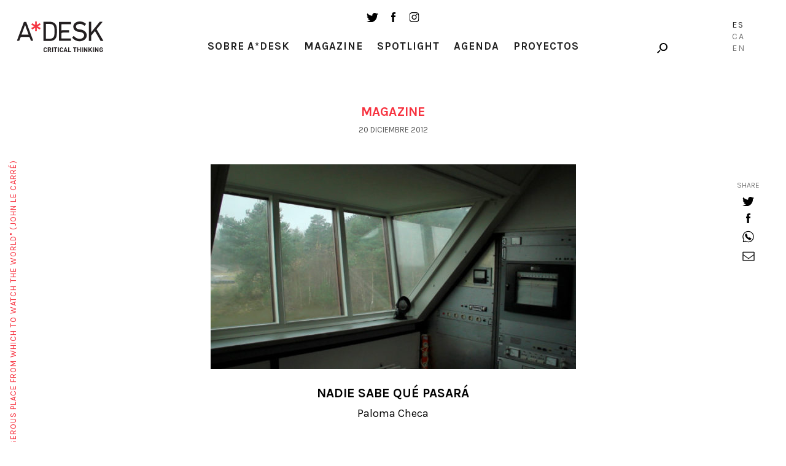

--- FILE ---
content_type: text/html; charset=UTF-8
request_url: https://a-desk.org/magazine/nadie-sabe-que-pasara/
body_size: 14780
content:
<!--
  _     _     ___  ____   ___   
 | |   | |   / _ \/ ___| ( _ )  
 | |   | |  | | | \___ \ / _ \/\
 | |___| |__| |_| |___) | (_>  <
 |_____|_____\___/|____/ \___/\/
                                                                     
Code by LLOS& http://llos.co

-->
<!DOCTYPE html>
<html lang="es-ES">
<head>
  
  <meta charset="UTF-8">
  <meta name="viewport" content="width=device-width, initial-scale=1, user-scalable=no">

  
  <meta name='robots' content='index, follow, max-image-preview:large, max-snippet:-1, max-video-preview:-1' />
<link rel="alternate" hreflang="es" href="https://a-desk.org/magazine/nadie-sabe-que-pasara/" />
<link rel="alternate" hreflang="ca" href="https://a-desk.org/ca/magazine/ningu-sap-que-passara/" />
<link rel="alternate" hreflang="en" href="https://a-desk.org/en/magazine/nobody-knows-what-s-going-to/" />
<link rel="alternate" hreflang="x-default" href="https://a-desk.org/magazine/nadie-sabe-que-pasara/" />

	<!-- This site is optimized with the Yoast SEO plugin v22.6 - https://yoast.com/wordpress/plugins/seo/ -->
	<title>Nadie sabe qué pasará &#8211; A*Desk</title>
	<link rel="canonical" href="https://a-desk.org/magazine/nadie-sabe-que-pasara/" />
	<meta property="og:locale" content="es_ES" />
	<meta property="og:type" content="article" />
	<meta property="og:title" content="Nadie sabe qué pasará &#8211; A*Desk" />
	<meta property="og:description" content="El centro cultural Montehermoso de Vitoria presenta Nouvelle Science Vague Fiction, un proyecto de Regina de Miguel, que se puede visitar todavía hasta el 1 de enero. Nouvelle Science Vague..." />
	<meta property="og:url" content="https://a-desk.org/magazine/nadie-sabe-que-pasara/" />
	<meta property="og:site_name" content="A*Desk" />
	<meta property="article:published_time" content="2012-12-20T01:00:00+00:00" />
	<meta property="og:image" content="https://a-desk.org/wp-content/uploads/2012/12/regina.jpg" />
	<meta property="og:image:width" content="670" />
	<meta property="og:image:height" content="376" />
	<meta property="og:image:type" content="image/jpeg" />
	<meta name="author" content="Paloma Checa" />
	<meta name="twitter:card" content="summary_large_image" />
	<meta name="twitter:label1" content="Escrito por" />
	<meta name="twitter:data1" content="Paloma Checa" />
	<meta name="twitter:label2" content="Tiempo de lectura" />
	<meta name="twitter:data2" content="3 minutos" />
	<meta name="twitter:label3" content="Written by" />
	<meta name="twitter:data3" content="Paloma Checa" />
	<script type="application/ld+json" class="yoast-schema-graph">{"@context":"https://schema.org","@graph":[{"@type":"WebPage","@id":"https://a-desk.org/magazine/nadie-sabe-que-pasara/","url":"https://a-desk.org/magazine/nadie-sabe-que-pasara/","name":"Nadie sabe qué pasará &#8211; A*Desk","isPartOf":{"@id":"https://a-desk.org/#website"},"primaryImageOfPage":{"@id":"https://a-desk.org/magazine/nadie-sabe-que-pasara/#primaryimage"},"image":{"@id":"https://a-desk.org/magazine/nadie-sabe-que-pasara/#primaryimage"},"thumbnailUrl":"https://a-desk.org/wp-content/uploads/2012/12/regina.jpg","datePublished":"2012-12-20T01:00:00+00:00","dateModified":"2012-12-20T01:00:00+00:00","author":{"@id":"https://a-desk.org/#/schema/person/495c4cb29a162846e5ae6a602e5bd82f"},"breadcrumb":{"@id":"https://a-desk.org/magazine/nadie-sabe-que-pasara/#breadcrumb"},"inLanguage":"es","potentialAction":[{"@type":"ReadAction","target":["https://a-desk.org/magazine/nadie-sabe-que-pasara/"]}]},{"@type":"ImageObject","inLanguage":"es","@id":"https://a-desk.org/magazine/nadie-sabe-que-pasara/#primaryimage","url":"https://a-desk.org/wp-content/uploads/2012/12/regina.jpg","contentUrl":"https://a-desk.org/wp-content/uploads/2012/12/regina.jpg","width":670,"height":376,"caption":"regina.jpg"},{"@type":"BreadcrumbList","@id":"https://a-desk.org/magazine/nadie-sabe-que-pasara/#breadcrumb","itemListElement":[{"@type":"ListItem","position":1,"name":"Portada","item":"https://a-desk.org/"},{"@type":"ListItem","position":2,"name":"Magazine","item":"https://a-desk.org/magazine/"},{"@type":"ListItem","position":3,"name":"Nadie sabe qué pasará"}]},{"@type":"WebSite","@id":"https://a-desk.org/#website","url":"https://a-desk.org/","name":"A*Desk","description":"A*Desk Critical Thinking","potentialAction":[{"@type":"SearchAction","target":{"@type":"EntryPoint","urlTemplate":"https://a-desk.org/?s={search_term_string}"},"query-input":"required name=search_term_string"}],"inLanguage":"es"},{"@type":"Person","@id":"https://a-desk.org/#/schema/person/495c4cb29a162846e5ae6a602e5bd82f","name":"Paloma Checa","image":{"@type":"ImageObject","inLanguage":"es","@id":"https://a-desk.org/#/schema/person/image/d88e9cfe6d730083e6e6b892a1db3a7f","url":"https://secure.gravatar.com/avatar/6e42eefe39d86c8f56d6700b1e69ea4b?s=96&d=mm&r=g","contentUrl":"https://secure.gravatar.com/avatar/6e42eefe39d86c8f56d6700b1e69ea4b?s=96&d=mm&r=g","caption":"Paloma Checa"},"url":"https://a-desk.org/autor/paloma/"}]}</script>
	<!-- / Yoast SEO plugin. -->


<link rel='dns-prefetch' href='//fonts.googleapis.com' />
<link rel='stylesheet' id='mci-footnotes-jquery-tooltips-pagelayout-none-css' href='https://a-desk.org/wp-content/plugins/footnotes/css/footnotes-jqttbrpl0.min.css?ver=2.7.3' type='text/css' media='all' />
<link rel='stylesheet' id='wp-block-library-css' href='https://a-desk.org/wp-includes/css/dist/block-library/style.min.css?ver=6.3.7' type='text/css' media='all' />
<style id='co-authors-plus-coauthors-style-inline-css' type='text/css'>
.wp-block-co-authors-plus-coauthors.is-layout-flow [class*=wp-block-co-authors-plus]{display:inline}

</style>
<style id='co-authors-plus-avatar-style-inline-css' type='text/css'>
.wp-block-co-authors-plus-avatar :where(img){height:auto;max-width:100%;vertical-align:bottom}.wp-block-co-authors-plus-coauthors.is-layout-flow .wp-block-co-authors-plus-avatar :where(img){vertical-align:middle}.wp-block-co-authors-plus-avatar:is(.alignleft,.alignright){display:table}.wp-block-co-authors-plus-avatar.aligncenter{display:table;margin-inline:auto}

</style>
<style id='co-authors-plus-image-style-inline-css' type='text/css'>
.wp-block-co-authors-plus-image{margin-bottom:0}.wp-block-co-authors-plus-image :where(img){height:auto;max-width:100%;vertical-align:bottom}.wp-block-co-authors-plus-coauthors.is-layout-flow .wp-block-co-authors-plus-image :where(img){vertical-align:middle}.wp-block-co-authors-plus-image:is(.alignfull,.alignwide) :where(img){width:100%}.wp-block-co-authors-plus-image:is(.alignleft,.alignright){display:table}.wp-block-co-authors-plus-image.aligncenter{display:table;margin-inline:auto}

</style>
<style id='safe-svg-svg-icon-style-inline-css' type='text/css'>
.safe-svg-cover{text-align:center}.safe-svg-cover .safe-svg-inside{display:inline-block;max-width:100%}.safe-svg-cover svg{height:100%;max-height:100%;max-width:100%;width:100%}

</style>
<style id='classic-theme-styles-inline-css' type='text/css'>
/*! This file is auto-generated */
.wp-block-button__link{color:#fff;background-color:#32373c;border-radius:9999px;box-shadow:none;text-decoration:none;padding:calc(.667em + 2px) calc(1.333em + 2px);font-size:1.125em}.wp-block-file__button{background:#32373c;color:#fff;text-decoration:none}
</style>
<style id='global-styles-inline-css' type='text/css'>
body{--wp--preset--color--black: #000000;--wp--preset--color--cyan-bluish-gray: #abb8c3;--wp--preset--color--white: #ffffff;--wp--preset--color--pale-pink: #f78da7;--wp--preset--color--vivid-red: #cf2e2e;--wp--preset--color--luminous-vivid-orange: #ff6900;--wp--preset--color--luminous-vivid-amber: #fcb900;--wp--preset--color--light-green-cyan: #7bdcb5;--wp--preset--color--vivid-green-cyan: #00d084;--wp--preset--color--pale-cyan-blue: #8ed1fc;--wp--preset--color--vivid-cyan-blue: #0693e3;--wp--preset--color--vivid-purple: #9b51e0;--wp--preset--gradient--vivid-cyan-blue-to-vivid-purple: linear-gradient(135deg,rgba(6,147,227,1) 0%,rgb(155,81,224) 100%);--wp--preset--gradient--light-green-cyan-to-vivid-green-cyan: linear-gradient(135deg,rgb(122,220,180) 0%,rgb(0,208,130) 100%);--wp--preset--gradient--luminous-vivid-amber-to-luminous-vivid-orange: linear-gradient(135deg,rgba(252,185,0,1) 0%,rgba(255,105,0,1) 100%);--wp--preset--gradient--luminous-vivid-orange-to-vivid-red: linear-gradient(135deg,rgba(255,105,0,1) 0%,rgb(207,46,46) 100%);--wp--preset--gradient--very-light-gray-to-cyan-bluish-gray: linear-gradient(135deg,rgb(238,238,238) 0%,rgb(169,184,195) 100%);--wp--preset--gradient--cool-to-warm-spectrum: linear-gradient(135deg,rgb(74,234,220) 0%,rgb(151,120,209) 20%,rgb(207,42,186) 40%,rgb(238,44,130) 60%,rgb(251,105,98) 80%,rgb(254,248,76) 100%);--wp--preset--gradient--blush-light-purple: linear-gradient(135deg,rgb(255,206,236) 0%,rgb(152,150,240) 100%);--wp--preset--gradient--blush-bordeaux: linear-gradient(135deg,rgb(254,205,165) 0%,rgb(254,45,45) 50%,rgb(107,0,62) 100%);--wp--preset--gradient--luminous-dusk: linear-gradient(135deg,rgb(255,203,112) 0%,rgb(199,81,192) 50%,rgb(65,88,208) 100%);--wp--preset--gradient--pale-ocean: linear-gradient(135deg,rgb(255,245,203) 0%,rgb(182,227,212) 50%,rgb(51,167,181) 100%);--wp--preset--gradient--electric-grass: linear-gradient(135deg,rgb(202,248,128) 0%,rgb(113,206,126) 100%);--wp--preset--gradient--midnight: linear-gradient(135deg,rgb(2,3,129) 0%,rgb(40,116,252) 100%);--wp--preset--font-size--small: 13px;--wp--preset--font-size--medium: 20px;--wp--preset--font-size--large: 36px;--wp--preset--font-size--x-large: 42px;--wp--preset--spacing--20: 0.44rem;--wp--preset--spacing--30: 0.67rem;--wp--preset--spacing--40: 1rem;--wp--preset--spacing--50: 1.5rem;--wp--preset--spacing--60: 2.25rem;--wp--preset--spacing--70: 3.38rem;--wp--preset--spacing--80: 5.06rem;--wp--preset--shadow--natural: 6px 6px 9px rgba(0, 0, 0, 0.2);--wp--preset--shadow--deep: 12px 12px 50px rgba(0, 0, 0, 0.4);--wp--preset--shadow--sharp: 6px 6px 0px rgba(0, 0, 0, 0.2);--wp--preset--shadow--outlined: 6px 6px 0px -3px rgba(255, 255, 255, 1), 6px 6px rgba(0, 0, 0, 1);--wp--preset--shadow--crisp: 6px 6px 0px rgba(0, 0, 0, 1);}:where(.is-layout-flex){gap: 0.5em;}:where(.is-layout-grid){gap: 0.5em;}body .is-layout-flow > .alignleft{float: left;margin-inline-start: 0;margin-inline-end: 2em;}body .is-layout-flow > .alignright{float: right;margin-inline-start: 2em;margin-inline-end: 0;}body .is-layout-flow > .aligncenter{margin-left: auto !important;margin-right: auto !important;}body .is-layout-constrained > .alignleft{float: left;margin-inline-start: 0;margin-inline-end: 2em;}body .is-layout-constrained > .alignright{float: right;margin-inline-start: 2em;margin-inline-end: 0;}body .is-layout-constrained > .aligncenter{margin-left: auto !important;margin-right: auto !important;}body .is-layout-constrained > :where(:not(.alignleft):not(.alignright):not(.alignfull)){max-width: var(--wp--style--global--content-size);margin-left: auto !important;margin-right: auto !important;}body .is-layout-constrained > .alignwide{max-width: var(--wp--style--global--wide-size);}body .is-layout-flex{display: flex;}body .is-layout-flex{flex-wrap: wrap;align-items: center;}body .is-layout-flex > *{margin: 0;}body .is-layout-grid{display: grid;}body .is-layout-grid > *{margin: 0;}:where(.wp-block-columns.is-layout-flex){gap: 2em;}:where(.wp-block-columns.is-layout-grid){gap: 2em;}:where(.wp-block-post-template.is-layout-flex){gap: 1.25em;}:where(.wp-block-post-template.is-layout-grid){gap: 1.25em;}.has-black-color{color: var(--wp--preset--color--black) !important;}.has-cyan-bluish-gray-color{color: var(--wp--preset--color--cyan-bluish-gray) !important;}.has-white-color{color: var(--wp--preset--color--white) !important;}.has-pale-pink-color{color: var(--wp--preset--color--pale-pink) !important;}.has-vivid-red-color{color: var(--wp--preset--color--vivid-red) !important;}.has-luminous-vivid-orange-color{color: var(--wp--preset--color--luminous-vivid-orange) !important;}.has-luminous-vivid-amber-color{color: var(--wp--preset--color--luminous-vivid-amber) !important;}.has-light-green-cyan-color{color: var(--wp--preset--color--light-green-cyan) !important;}.has-vivid-green-cyan-color{color: var(--wp--preset--color--vivid-green-cyan) !important;}.has-pale-cyan-blue-color{color: var(--wp--preset--color--pale-cyan-blue) !important;}.has-vivid-cyan-blue-color{color: var(--wp--preset--color--vivid-cyan-blue) !important;}.has-vivid-purple-color{color: var(--wp--preset--color--vivid-purple) !important;}.has-black-background-color{background-color: var(--wp--preset--color--black) !important;}.has-cyan-bluish-gray-background-color{background-color: var(--wp--preset--color--cyan-bluish-gray) !important;}.has-white-background-color{background-color: var(--wp--preset--color--white) !important;}.has-pale-pink-background-color{background-color: var(--wp--preset--color--pale-pink) !important;}.has-vivid-red-background-color{background-color: var(--wp--preset--color--vivid-red) !important;}.has-luminous-vivid-orange-background-color{background-color: var(--wp--preset--color--luminous-vivid-orange) !important;}.has-luminous-vivid-amber-background-color{background-color: var(--wp--preset--color--luminous-vivid-amber) !important;}.has-light-green-cyan-background-color{background-color: var(--wp--preset--color--light-green-cyan) !important;}.has-vivid-green-cyan-background-color{background-color: var(--wp--preset--color--vivid-green-cyan) !important;}.has-pale-cyan-blue-background-color{background-color: var(--wp--preset--color--pale-cyan-blue) !important;}.has-vivid-cyan-blue-background-color{background-color: var(--wp--preset--color--vivid-cyan-blue) !important;}.has-vivid-purple-background-color{background-color: var(--wp--preset--color--vivid-purple) !important;}.has-black-border-color{border-color: var(--wp--preset--color--black) !important;}.has-cyan-bluish-gray-border-color{border-color: var(--wp--preset--color--cyan-bluish-gray) !important;}.has-white-border-color{border-color: var(--wp--preset--color--white) !important;}.has-pale-pink-border-color{border-color: var(--wp--preset--color--pale-pink) !important;}.has-vivid-red-border-color{border-color: var(--wp--preset--color--vivid-red) !important;}.has-luminous-vivid-orange-border-color{border-color: var(--wp--preset--color--luminous-vivid-orange) !important;}.has-luminous-vivid-amber-border-color{border-color: var(--wp--preset--color--luminous-vivid-amber) !important;}.has-light-green-cyan-border-color{border-color: var(--wp--preset--color--light-green-cyan) !important;}.has-vivid-green-cyan-border-color{border-color: var(--wp--preset--color--vivid-green-cyan) !important;}.has-pale-cyan-blue-border-color{border-color: var(--wp--preset--color--pale-cyan-blue) !important;}.has-vivid-cyan-blue-border-color{border-color: var(--wp--preset--color--vivid-cyan-blue) !important;}.has-vivid-purple-border-color{border-color: var(--wp--preset--color--vivid-purple) !important;}.has-vivid-cyan-blue-to-vivid-purple-gradient-background{background: var(--wp--preset--gradient--vivid-cyan-blue-to-vivid-purple) !important;}.has-light-green-cyan-to-vivid-green-cyan-gradient-background{background: var(--wp--preset--gradient--light-green-cyan-to-vivid-green-cyan) !important;}.has-luminous-vivid-amber-to-luminous-vivid-orange-gradient-background{background: var(--wp--preset--gradient--luminous-vivid-amber-to-luminous-vivid-orange) !important;}.has-luminous-vivid-orange-to-vivid-red-gradient-background{background: var(--wp--preset--gradient--luminous-vivid-orange-to-vivid-red) !important;}.has-very-light-gray-to-cyan-bluish-gray-gradient-background{background: var(--wp--preset--gradient--very-light-gray-to-cyan-bluish-gray) !important;}.has-cool-to-warm-spectrum-gradient-background{background: var(--wp--preset--gradient--cool-to-warm-spectrum) !important;}.has-blush-light-purple-gradient-background{background: var(--wp--preset--gradient--blush-light-purple) !important;}.has-blush-bordeaux-gradient-background{background: var(--wp--preset--gradient--blush-bordeaux) !important;}.has-luminous-dusk-gradient-background{background: var(--wp--preset--gradient--luminous-dusk) !important;}.has-pale-ocean-gradient-background{background: var(--wp--preset--gradient--pale-ocean) !important;}.has-electric-grass-gradient-background{background: var(--wp--preset--gradient--electric-grass) !important;}.has-midnight-gradient-background{background: var(--wp--preset--gradient--midnight) !important;}.has-small-font-size{font-size: var(--wp--preset--font-size--small) !important;}.has-medium-font-size{font-size: var(--wp--preset--font-size--medium) !important;}.has-large-font-size{font-size: var(--wp--preset--font-size--large) !important;}.has-x-large-font-size{font-size: var(--wp--preset--font-size--x-large) !important;}
.wp-block-navigation a:where(:not(.wp-element-button)){color: inherit;}
:where(.wp-block-post-template.is-layout-flex){gap: 1.25em;}:where(.wp-block-post-template.is-layout-grid){gap: 1.25em;}
:where(.wp-block-columns.is-layout-flex){gap: 2em;}:where(.wp-block-columns.is-layout-grid){gap: 2em;}
.wp-block-pullquote{font-size: 1.5em;line-height: 1.6;}
</style>
<link data-minify="1" rel='stylesheet' id='bootstrap-css-css' href='https://a-desk.org/wp-content/cache/min/1/wp-content/themes/Adesk/css/bootstrap.min.css?ver=1766508581' type='text/css' media='all' />
<link data-minify="1" rel='stylesheet' id='slick-css-css' href='https://a-desk.org/wp-content/cache/min/1/wp-content/themes/Adesk/css/slick.css?ver=1766508581' type='text/css' media='all' />
<link rel='stylesheet' id='wpb-google-fonts-css' href='https://fonts.googleapis.com/css?family=Karla%3A400%2C700%7CLora%3A400%2C400i%2C700%2C700i&#038;ver=6.3.7' type='text/css' media='all' />
<link data-minify="1" rel='stylesheet' id='llos-css' href='https://a-desk.org/wp-content/cache/min/1/wp-content/themes/Adesk/style.css?ver=1766508581' type='text/css' media='all' />
<!--n2css--><!--n2js--><script type='text/javascript' src='https://a-desk.org/wp-includes/js/jquery/jquery.min.js?ver=3.7.0' id='jquery-core-js'></script>
<script type='text/javascript' src='https://a-desk.org/wp-includes/js/jquery/jquery-migrate.min.js?ver=3.4.1' id='jquery-migrate-js'></script>
<script type='text/javascript' src='https://a-desk.org/wp-content/plugins/footnotes/js/jquery.tools.min.js?ver=1.2.7.redacted.2' id='mci-footnotes-jquery-tools-js'></script>
<link rel="https://api.w.org/" href="https://a-desk.org/wp-json/" /><link rel="alternate" type="application/json" href="https://a-desk.org/wp-json/wp/v2/posts/7170" /><link rel="alternate" type="application/json+oembed" href="https://a-desk.org/wp-json/oembed/1.0/embed?url=https%3A%2F%2Fa-desk.org%2Fmagazine%2Fnadie-sabe-que-pasara%2F" />
<link rel="alternate" type="text/xml+oembed" href="https://a-desk.org/wp-json/oembed/1.0/embed?url=https%3A%2F%2Fa-desk.org%2Fmagazine%2Fnadie-sabe-que-pasara%2F&#038;format=xml" />
<meta name="generator" content="WPML ver:4.8.4 stt:8,1,2;" />

<!-- This site is using AdRotate v5.15.4 to display their advertisements - https://ajdg.solutions/ -->
<!-- AdRotate CSS -->
<style type="text/css" media="screen">
	.g { margin:0px; padding:0px; overflow:hidden; line-height:1; zoom:1; }
	.g img { height:auto; }
	.g-col { position:relative; float:left; }
	.g-col:first-child { margin-left: 0; }
	.g-col:last-child { margin-right: 0; }
	.g-1 { min-width:0px; max-width:125px; }
	.b-1 { margin:0px; }
	.g-2 { width:auto; }
	.b-2 { margin:0px; }
	.g-3 { width:auto; }
	.b-3 { margin:0px; }
	.g-4 { width:auto; }
	.b-4 { margin:0px; }
	@media only screen and (max-width: 480px) {
		.g-col, .g-dyn, .g-single { width:100%; margin-left:0; margin-right:0; }
	}
</style>
<!-- /AdRotate CSS -->

<meta name="tec-api-version" content="v1"><meta name="tec-api-origin" content="https://a-desk.org"><link rel="alternate" href="https://a-desk.org/wp-json/tribe/events/v1/" />    <link rel="shortcut icon" href="https://a-desk.org/wp-content/themes/Adesk/img/favicon.ico"/>
    <link rel="apple-touch-icon" href="https://a-desk.org/wp-content/themes/Adesk/img/favicon-retina.png">
    <link rel="icon" href="https://a-desk.org/wp-content/uploads/2023/09/cropped-adesk-32x32.png" sizes="32x32" />
<link rel="icon" href="https://a-desk.org/wp-content/uploads/2023/09/cropped-adesk-192x192.png" sizes="192x192" />
<link rel="apple-touch-icon" href="https://a-desk.org/wp-content/uploads/2023/09/cropped-adesk-180x180.png" />
<meta name="msapplication-TileImage" content="https://a-desk.org/wp-content/uploads/2023/09/cropped-adesk-270x270.png" />
		<style type="text/css" id="wp-custom-css">
			.visually-hidden {
	display: none;
}		</style>
		
<style type="text/css" media="all">
.footnotes_reference_container {margin-top: 24px !important; margin-bottom: 0px !important;}
.footnote_container_prepare > p {border-bottom: 1px solid #aaaaaa !important;}
.footnote_tooltip { font-size: 13px !important; color: #000000 !important; background-color: #ffffff !important; border-width: 1px !important; border-style: solid !important; border-color: #cccc99 !important; -webkit-box-shadow: 2px 2px 11px #666666; -moz-box-shadow: 2px 2px 11px #666666; box-shadow: 2px 2px 11px #666666; max-width: 450px !important;}

.footnote_plugin_tooltip_text { letter-spacing: 1px; }
</style>
<noscript><style id="rocket-lazyload-nojs-css">.rll-youtube-player, [data-lazy-src]{display:none !important;}</style></noscript>
  <!-- Google tag (gtag.js) -->
  <script async src="https://www.googletagmanager.com/gtag/js?id=G-M6JDZKRWZQ"></script>
  <script>
    window.dataLayer = window.dataLayer || [];
    function gtag(){dataLayer.push(arguments);}
    gtag('js', new Date());
    gtag('config', 'G-M6JDZKRWZQ');
  </script>
<meta name="generator" content="WP Rocket 3.20.0.2" data-wpr-features="wpr_lazyload_images wpr_minify_css wpr_desktop" /></head>

<body class="post-template-default single single-post postid-7170 single-format-standard tribe-no-js lang-es">



<!-- /drop-block -->
	<div data-rocket-location-hash="f7d6ea87a9af3d961ac7f478f32b4553" class="apoya-block" id="apoya-form">
			<a href="#" class="close">close</a>
		<div data-rocket-location-hash="2ec8a884ec409727fa78c2b7bdefd976" class="container-fluid">
				<div data-rocket-location-hash="aa1d65e8a7ee673b8ca309cc98b2d00a" class="row clearfix">
						<div class="col-md-3 col-md-push-1 col-sm-3 cat">
						<span class="gif-gato"></span>
						<div class="button">
						<a class="btn-default" target="_blank" href="https://www.paypal.com/cgi-bin/webscr?cmd=_s-xclick&hosted_button_id=GU3G7VFESZ3X4">Apoya A*Desk</a>
						</div>
						</div>
																		<div class="col-md-7 col-md-push-1 col-sm-8 text">
						<p>En A*DESK llevamos desde 2002 ofreciendo contenidos en crítica y arte contemporáneo. A*DESK se ha consolidado gracias a todos los que habéis creído en el proyecto; todos los que nos habéis seguido, leído, discutido, participado y colaborado. En A*DESK colaboran y han colaborado muchas personas, con su esfuerzo y conocimiento, creyendo en el proyecto para hacerlo crecer internacionalmente. También desde A*DESK hemos generado trabajo para casi un centenar de profesionales de la cultura, desde pequeñas colaboraciones en críticas o clases hasta colaboraciones más prolongadas e intensas.</p>
<p>En A*DESK creemos en la necesidad de un acceso libre y universal a la cultura y al conocimiento. Y queremos seguir siendo independientes y abrirnos a más ideas y opiniones. Si crees también en A*DESK seguimos necesitándote para poder seguir adelante. Ahora puedes participar del proyecto y apoyarlo.</p>
						</div>
										</div>
		</div>
	</div>

<div data-rocket-location-hash="1deb14450556b0528c50ac8aeb679e4e" id="wrapper">

<header data-rocket-location-hash="6a591508853cbf81960670de5bffdeb6" id="header">
	<div data-rocket-location-hash="cd12df087b8286594a0ed926615035cb" class="container down">
			<div class="the-logo">
				<div class="the-logo-table-cell">
				<div class="logo"><a href="https://a-desk.org/">A-desk</a></div>
				</div>
			</div>
			<div class="visible-sm">
				<ul class="social-list">
					<li><a target="_blank" href="https://twitter.com/a_desk" class="ico ico-tw"></a></li>
					<li><a target="_blank" href="https://www.facebook.com/a-desk-163826645518/" class="ico ico-fb"></a></li>
					<li><a target="_blank" href="https://www.instagram.com/a_desk_criticalthinking/" class="ico ico-instagram"></a></li>
				</ul>
			</div>
			<div class="news-lang hidden-xs">

				<div class="holder clearfix">

					<!--<a href="#" class="link drop-opener" data-id="newsletter-form">Newsletter</a>-->
					<div class="search-form">
						<a href="#" class="ico-search drop-opener" data-id="search-form"></a>

					</div>
				</div>

											<ul class="lang-list">
															<li class="lang-Es active">
									<a href="https://a-desk.org/magazine/nadie-sabe-que-pasara/">Es</a>
								</li>
																						<li class="lang-Ca">
									<a href="https://a-desk.org/ca/magazine/ningu-sap-que-passara/">Ca</a>
								</li>
															<li class="lang-En">
									<a href="https://a-desk.org/en/magazine/nobody-knows-what-s-going-to/">En</a>
								</li>
														</ul>
					

			</div>
			<div class="the-menu">
				<ul class="social-list hidden-sm hidden-xs">
					<li><a target="_blank" href="https://twitter.com/a_desk" class="ico ico-tw"></a></li>
					<li><a target="_blank" href="https://www.facebook.com/a-desk-163826645518/" class="ico ico-fb"></a></li>
					<li><a target="_blank" href="https://www.instagram.com/a_desk_criticalthinking/" class="ico ico-instagram"></a></li>
				</ul>
				<nav id="main-nav">
				<div class="menu-main-container"><ul id="menu-main" class="menu"><li id="menu-item-2415" class="parent menu-item menu-item-type-custom menu-item-object-custom menu-item-has-children menu-item-2415"><a href="#">Sobre A*Desk</a>
<ul class="sub-menu">
	<li id="menu-item-2417" class="menu-item menu-item-type-post_type menu-item-object-page menu-item-2417"><a href="https://a-desk.org/autores/">Autoras/es</a></li>
	<li id="menu-item-5197" class="menu-item menu-item-type-post_type menu-item-object-page menu-item-5197"><a href="https://a-desk.org/nosotros/">Nosotres</a></li>
	<li id="menu-item-30152" class="menu-item menu-item-type-custom menu-item-object-custom menu-item-30152"><a href="#" class=" drop-opener" data-id="contact-form">Contacto</a></li>
</ul>
</li>
<li id="menu-item-2419" class="menu-item menu-item-type-post_type menu-item-object-page current_page_parent menu-item-2419"><a href="https://a-desk.org/magazine/">Magazine</a></li>
<li id="menu-item-2422" class="menu-item menu-item-type-post_type_archive menu-item-object-spotlight menu-item-2422"><a href="https://a-desk.org/spotlight/">Spotlight</a></li>
<li id="menu-item-58386" class="menu-item menu-item-type-custom menu-item-object-custom menu-item-58386"><a href="https://a-desk.org/agenda/mes/">Agenda</a></li>
<li id="menu-item-2418" class="menu-item menu-item-type-post_type menu-item-object-page menu-item-2418"><a href="https://a-desk.org/proyectos-formacion/">Proyectos</a></li>
</ul></div>

					<div class="visible-xs">
						<!--<div class="text-center">
							<a href="#" class="link drop-opener" data-id="newsletter-form">Newsletter</a>
						</div>-->
						<a href="#" class="btn-search drop-opener" data-id="search-form">Search</a>
						<ul class="social-list">
							<li><a target="_blank" href="https://www.facebook.com/a-desk-163826645518/" class="ico ico-tw"></a></li>
							<li><a target="_blank" href="https://twitter.com/a_desk" class="ico ico-fb"></a></li>
							<li><a target="_blank" href="https://www.instagram.com/a_desk_criticalthinking/" class="ico ico-instagram"></a></li>
						</ul>
						<blockquote class="quote-text">
							<span>"A desk is a dangerous place from which to watch the world" (John Le Carré)</span>
						</blockquote>

						
														<ul class="lang-list">
															<li class="lang-Español active">
									<a href="https://a-desk.org/magazine/nadie-sabe-que-pasara/">Es</a>
								</li>
																						<li class="lang-Català">
									<a href="https://a-desk.org/ca/magazine/ningu-sap-que-passara/">Ca</a>
								</li>
															<li class="lang-English">
									<a href="https://a-desk.org/en/magazine/nobody-knows-what-s-going-to/">En</a>
								</li>
														</ul>
													
					</div>
				</nav>

			</div>
	</div>
</header>


<div data-rocket-location-hash="ae27d860bf926e5b443ccefda9063471" class="content-area">
<h1 class="visually-hidden">Nadie sabe qué pasará</h1>
			<div data-rocket-location-hash="e6eb6fcccd8ab4e0754c54f80a5d14c0" class="container">
				<h3 class="red-title">Magazine</h3>
								
				<span class="date">20 diciembre 2012</span>
				</br>
								<figure class="info-post">
					<div class="img"><img src="data:image/svg+xml,%3Csvg%20xmlns='http://www.w3.org/2000/svg'%20viewBox='0%200%200%200'%3E%3C/svg%3E" class="img-responsive attachment-large size-large wp-post-image" alt="regina.jpg" decoding="async" fetchpriority="high" data-lazy-srcset="https://a-desk.org/wp-content/uploads/2012/12/regina-595x334.jpg 595w, https://a-desk.org/wp-content/uploads/2012/12/regina.jpg 670w" data-lazy-sizes="(max-width: 595px) 100vw, 595px" data-lazy-src="https://a-desk.org/wp-content/uploads/2012/12/regina-595x334.jpg" /><noscript><img src="https://a-desk.org/wp-content/uploads/2012/12/regina-595x334.jpg" class="img-responsive attachment-large size-large wp-post-image" alt="regina.jpg" decoding="async" fetchpriority="high" srcset="https://a-desk.org/wp-content/uploads/2012/12/regina-595x334.jpg 595w, https://a-desk.org/wp-content/uploads/2012/12/regina.jpg 670w" sizes="(max-width: 595px) 100vw, 595px" /></noscript></div>
					<figcaption>
						<h1 style="color:black">Nadie sabe qué pasará</h1>
																		<p class="name"><a href="https://a-desk.org/autor/paloma/" title="Entradas de Paloma Checa" class="author url fn" rel="author">Paloma Checa</a></p>
											</figcaption>
				</figure>
				<div class="text-holder">
					<p>El centro cultural Montehermoso de Vitoria presenta <em>Nouvelle Science Vague Fiction</em>, un proyecto de Regina de Miguel, que se puede visitar todavía hasta el 1 de enero.</p>
<p><em>Nouvelle Science Vague Fiction</em> ha mantenido ocupada a Regina de Miguel durante los últimos tres años. Es un proyecto de investigación en diversos formatos sobre los límites de nuestra habilidad para conocer e identificar lo cognoscible. La obra sugiere el acceso a esta pregunta mediante la participación en una experiencia del tiempo donde conviven las referencias al presente, al pasado y al futuro. En paralelo a su producción, la artista ha hecho público el desarrollo del proyecto en la web <a href="http://nouvellesciencevaguefiction.tumblr.com/#/">nouvellesciencevaguefiction.tumblr.com</a>, donde se puede acceder a algunas de las fuentes que ha consultado. </p>
<p><em>Nouvelle Science Vague Fiction</em> se nutre tanto de fuentes de la cultura popular como del trabajo de científicos y teóricos políticos. Con el atlas de imágenes que genera en el proyecto, Regina da cuerpo a una representación del deseo inicial que motivan los viajes hacia la exploración de regiones difícilmente mapeables. </p>
<p>En la muestra, la instalación de un diaporama, una serie de objetos, fotografías y un vídeo se complementa con la programación de un ciclo de cine de ciencia ficción con clásicos como <em>La Jetée</em> (Chris Marker, 1962), <em>Solyaris</em> (Tarkovsky, 1972), <em>Alphaville</em> (Godard, 1965), <em>Welt am Draht</em> (Fassbinder, 1973), <em>L’année dernière à Marienbad</em> (Alain Resnais, 1961), <em>Fahnrenheit 451</em> (Truffaut, 1966) y <em>Moon</em> (Duncan Jones, 2009); además del taller Future Timeline, con el que propone la generación de narraciones subjetivas vinculadas a la ciencia ficción (26 y 27 de octubre). </p>
<p>El interés de la artista con esta obra es generar en el público un conflicto que nace del reconocimiento de su propia participación, mediante el consenso, en los discursos sobre certezas prometedoras legitimadas por la autoridad de la ciencia y el poder político. “La tendencia de las narraciones utopistas contemporáneas no es la de representar una sociedad perfecta; tratan de representar nuestra dificultad de imaginar una”, me comentaba Regina en una conversación reciente. En un presente de indeterminación general, la reemergencia entre nosotros del imaginario de la ciencia ficción puede que ya no tenga la función de distraernos hacia tiempos mejores si no, por fin, la de educarnos para la vivencia de un presente que queda claro no podemos controlar. </p>
<p>Regina apela a la interpretación de F. Jameson de la idea de futuro como deseo por la seguridad que nos dan las certezas. En tanto que construcciones culturales que crean esperanzas compartidas, los planes de futuro que fueron representados por la cultura popular funcionan hoy como documentos del pacto que una vez realizamos con aquellas narraciones. La artista quiere sustituir la linealidad de las utopías futuristas populares con la escenificación de un presente suspendido. Su apuesta en <em>Nouvelle Science Vague Fiction</em> es la de ver aquellas historias de futuro como interfaces, es decir, como superficies intermitentes de interacción en las que en algún momento participamos; momentos en los que negociamos con nosotros mismos, con lo que pensamos del pasado y lo que imaginamos para el futuro. </p>
<p>La inexactitud que hay en todo futurible es la que Regina de Miguel presenta con este proyecto. Frente a la pactada -y artificial- seguridad que nos proporcionan las historias de utopías por llegar, lo que la artista quiere es que nos detengamos a deambular junto al diaporama de un relato de temporalidad congelada. Mantenernos en él para intuir la sensación del pasado y el futuro de nuestra contingente imagen-estado. </p>
<p>A la configuración de un sistema de representaciones le corresponde, siempre, un negativo. Por ser una ordenación subjetiva de una búsqueda personal, es claramente no científica, aún compartiendo con la ciencia el impulso inicial por conocer. La belleza de <em>Nouvelle Science Vague Fiction</em> es que muestra también la intuición de la existencia de todo lo demás, un todo lo demás oscuro e inaprehensible. </p>
				</div>

				
				
				
				<!-- SHARE -->
				<div class="social-list fixed">
<ul class="the-list">
	<li class="text-info"><a href="#">share</a></li>
	<li>
		<a target="_blank" href="https://twitter.com/intent/tweet?url=https://a-desk.org/magazine/nadie-sabe-que-pasara/&text=Nadie sabe qué pasará&via=a_desk" onclick="javascript:window.open(this.href,'', 'menubar=no,toolbar=no,resizable=yes,scrollbars=yes,height=600,width=600');return false;" class="ico ico-tw"></a>
	</li>
	<li>
		<a target="_blank" href="http://www.facebook.com/share.php?u=https://a-desk.org/magazine/nadie-sabe-que-pasara/" onclick="javascript:window.open(this.href,'', 'menubar=no,toolbar=no,resizable=yes,scrollbars=yes,height=600,width=600');return false;" class="ico ico-fb"></a>
	</li>
	<li>
		<a target="_blank" href="https://api.whatsapp.com/send?text=Nadie sabe qué pasará – https://a-desk.org/magazine/nadie-sabe-que-pasara/" class="ico ico-whatsapp"></a>
		<!--<a target="_blank" href="https://api.whatsapp.com/send?text=Nadie%20sabe%20qu%C3%A9%20pasar%C3%A1%20%E2%80%93%20https%3A%2F%2Fa-desk.org%2Fmagazine%2Fnadie-sabe-que-pasara%2F" class="ico ico-whatsapp"></a>-->
	</li>
	<li>
		<a href="mailto:?subject=Nadie sabe qué pasará (A*DESK)&amp;body=https://a-desk.org/magazine/nadie-sabe-que-pasara/" class="ico ico-mail"></a>
	</li>
</ul>
</div>

			</div>

			<!-- AUTHOR related posts -->
			<!-- AUTHOR card -->
				
<!--Author-->
<div data-rocket-location-hash="b29e0d1cdbefc83a50e21e9cbc668a50" class="info-block ele-bottom firma-autor">
	<div data-rocket-location-hash="ad0d0d9caad992a98cde7a0ed92e0e39" class="container">
				<figure>
			<div class="img"><img src="data:image/svg+xml,%3Csvg%20xmlns='http://www.w3.org/2000/svg'%20viewBox='0%200%200%200'%3E%3C/svg%3E" alt="" data-lazy-src="https://a-desk.org/wp-content/uploads/2017/08/checa.jpg" /><noscript><img src="https://a-desk.org/wp-content/uploads/2017/08/checa.jpg" alt="" /></noscript>
			</div>
			<figcaption>
				<p>Paloma Checa-Gismero es Profesora Adjunta en San Diego State University y Candidata a Doctora en Historia, Crítica y Teoría del Arte en la Universidad de California, San Diego. Historiadora de arte contemporáneo global y latinoamericano, estudia los encuentros entre estéticas locales y estándares globales. Publicaciones académicas recientes incluyen «Realism in the Work of Maria Thereza Alves,» Afterall journal, Fall 2017, y «Global Contemporary Art Tourism: Engaging with Cuban Authenticity Through the Bienal de La Habana,» in Tourism Planning &#038; Development journal, vol. 15, 3, 2017. Desde 2014 Paloma es miembro del colectivo Editorial de la revista académica FIELD.</p>

				<!--link to all-->
				<div class="todas" style="margin-top: 20px">
					<a href="https://a-desk.org/autor/paloma/">+ Ver todas las publicaciones del autor/a</a>
				</div>
			</figcaption>
		</figure>
	</div>

</div>
<!--author-->
	
	</div>
</div><!--publication block-->

			<!-- Pub -->
			
			<div data-rocket-location-hash="d1c9efe6ff76cfdd967d93f628d2d33a" class="spacer ele-bottom"></div>
			<!-- NAV -->
			
						<a class="ico-plus ele-bottom" title="Previous post: SCAN y la ciudad" href="https://a-desk.org/magazine/scan-y-la-ciudad/"></a>
			


		</div>



<div data-rocket-location-hash="ab7d6962c48ab9ab092d12657b687410" id="prefooter">
		<div data-rocket-location-hash="e78f661669626b32a35ef61e94e53af1" class="container">
			<div data-rocket-location-hash="eba0c3de63ef232d13efe2935ab36efc" class="row">

			<div class="col-md-8 col-sm-12 clearfix">
				<p class="mini">Media Partners:</p>
				<ul class="logo-list">

				
						<li>
														<a target="_blank" href="https://ctxt.es/">							<img src="data:image/svg+xml,%3Csvg%20xmlns='http://www.w3.org/2000/svg'%20viewBox='0%200%200%200'%3E%3C/svg%3E" alt="" data-lazy-src="https://a-desk.org/wp-content/uploads/2021/03/LOGOCTXT-1.png" /><noscript><img src="https://a-desk.org/wp-content/uploads/2021/03/LOGOCTXT-1.png" alt="" /></noscript>
							</a>							
						</li>
					
						<li>
														<a target="_blank" href="https://dart-festival.com">							<img src="data:image/svg+xml,%3Csvg%20xmlns='http://www.w3.org/2000/svg'%20viewBox='0%200%200%200'%3E%3C/svg%3E" alt="" data-lazy-src="https://a-desk.org/wp-content/uploads/2021/05/Logo-Dart-Negro.jpg" /><noscript><img src="https://a-desk.org/wp-content/uploads/2021/05/Logo-Dart-Negro.jpg" alt="" /></noscript>
							</a>							
						</li>
					
						<li>
														<a target="_blank" href="https://www.graf.cat">							<img src="data:image/svg+xml,%3Csvg%20xmlns='http://www.w3.org/2000/svg'%20viewBox='0%200%200%200'%3E%3C/svg%3E" alt="" data-lazy-src="https://a-desk.org/wp-content/uploads/2021/05/graf-.png" /><noscript><img src="https://a-desk.org/wp-content/uploads/2021/05/graf-.png" alt="" /></noscript>
							</a>							
						</li>
					
						<li>
														<a target="_blank" href="https://mirafestival.com/">							<img src="data:image/svg+xml,%3Csvg%20xmlns='http://www.w3.org/2000/svg'%20viewBox='0%200%200%200'%3E%3C/svg%3E" alt="" data-lazy-src="https://a-desk.org/wp-content/uploads/2024/12/3.MIRA_LOGO_BLACK-e1734429110190.png" /><noscript><img src="https://a-desk.org/wp-content/uploads/2024/12/3.MIRA_LOGO_BLACK-e1734429110190.png" alt="" /></noscript>
							</a>							
						</li>
					
						<li>
														<a target="_blank" href="https://www.bonart.cat">							<img src="data:image/svg+xml,%3Csvg%20xmlns='http://www.w3.org/2000/svg'%20viewBox='0%200%200%200'%3E%3C/svg%3E" alt="" data-lazy-src="https://a-desk.org/wp-content/uploads/2021/05/logo-bonart-bo.jpg" /><noscript><img src="https://a-desk.org/wp-content/uploads/2021/05/logo-bonart-bo.jpg" alt="" /></noscript>
							</a>							
						</li>
					
						<li>
														<a target="_blank" href="https://artsoftheworkingclass.org/">							<img src="data:image/svg+xml,%3Csvg%20xmlns='http://www.w3.org/2000/svg'%20viewBox='0%200%200%200'%3E%3C/svg%3E" alt="" data-lazy-src="https://a-desk.org/wp-content/uploads/2025/01/AWC-logo-blanco.png" /><noscript><img src="https://a-desk.org/wp-content/uploads/2025/01/AWC-logo-blanco.png" alt="" /></noscript>
							</a>							
						</li>
					
						<li>
														<a target="_blank" href="https://www.adngaleria.com/es/adnblog/">							<img src="data:image/svg+xml,%3Csvg%20xmlns='http://www.w3.org/2000/svg'%20viewBox='0%200%200%200'%3E%3C/svg%3E" alt="" data-lazy-src="https://a-desk.org/wp-content/uploads/2021/03/ADN-Blog_Logo.png" /><noscript><img src="https://a-desk.org/wp-content/uploads/2021/03/ADN-Blog_Logo.png" alt="" /></noscript>
							</a>							
						</li>
					
						<li>
														<a target="_blank" href="https://www.videoart-at-midnight.de/">							<img src="data:image/svg+xml,%3Csvg%20xmlns='http://www.w3.org/2000/svg'%20viewBox='0%200%200%200'%3E%3C/svg%3E" alt="" data-lazy-src="https://a-desk.org/wp-content/uploads/2021/03/VAM-LOGO_square_black_RGB.jpg" /><noscript><img src="https://a-desk.org/wp-content/uploads/2021/03/VAM-LOGO_square_black_RGB.jpg" alt="" /></noscript>
							</a>							
						</li>
					
				</ul>
			</div>

			<div class="col-md-4 col-sm-12 newsletter-form clearfix" id="footer-form">

			<p class="mini">Newsletter:</p>

			<form action="" method="post" id="mc-embedded-subscribe-form" name="popup-subscribe-form" class="validate" autocomplete="off" novalidate="">
				<div class="newsletter">
					<div class="email-input">
						<input type="email" name="EMAIL" id="mce-EMAIL" class="email form-control required subscribe-input" placeholder="email" required>
						<input name="SUBSCRIBE" class="submit button arrow" disabled type="submit" value="Ok!">
					</div>
					<div class="checkboxes">
						<input class="notifications-gdpr-acceptance" type="checkbox" id="gdpr" />
						<label class="notifications-gdpr-acceptance check-text" for="gdpr">
						Acepto la política de privacidad y recibir vuestros mails.						</label>
					</div>
					<div class="bottom_section">
						<div class="response-bottom">
							<div class="message"></div>
						</div>
					</div>
				</div>
			</form>

			</div>
		</div>
	</div>

	</div>

	<!-- Footer -->
	<footer data-rocket-location-hash="05b5f3759e92213d6253ad53dd241913" id="footer" class="ele-bottom">
			<div class="container">
				<div data-rocket-location-hash="2cc841d2806ca2ee6364e99c27dace91" class="row">

				
					<div class="col-md-8 col-sm-12 clearfix">
						<p class="mini">Con el apoyo de:</p>

						<ul class="logo-list">

						
							<li>
																<a target="_blank" href="https://creativecommons.org/">								<img src="data:image/svg+xml,%3Csvg%20xmlns='http://www.w3.org/2000/svg'%20viewBox='0%200%200%200'%3E%3C/svg%3E" alt="" data-lazy-src="https://a-desk.org/wp-content/uploads/2017/06/by-nc-nd.svg" /><noscript><img src="https://a-desk.org/wp-content/uploads/2017/06/by-nc-nd.svg" alt="" /></noscript>
								</a>								
							</li>
						
							<li>
																<a target="_blank" href="http://ajuntament.barcelona.cat/es/">								<img src="data:image/svg+xml,%3Csvg%20xmlns='http://www.w3.org/2000/svg'%20viewBox='0%200%200%200'%3E%3C/svg%3E" alt="" data-lazy-src="https://a-desk.org/wp-content/uploads/2026/01/AJBCN_Sign_Com_Negre_Transparent-1.svg" /><noscript><img src="https://a-desk.org/wp-content/uploads/2026/01/AJBCN_Sign_Com_Negre_Transparent-1.svg" alt="" /></noscript>
								</a>								
							</li>
						
							<li>
																<a target="_blank" href="http://cultura.gencat.cat/ca/inici/">								<img src="data:image/svg+xml,%3Csvg%20xmlns='http://www.w3.org/2000/svg'%20viewBox='0%200%200%200'%3E%3C/svg%3E" alt="" data-lazy-src="https://a-desk.org/wp-content/uploads/2017/06/cultura-generalitat.svg" /><noscript><img src="https://a-desk.org/wp-content/uploads/2017/06/cultura-generalitat.svg" alt="" /></noscript>
								</a>								
							</li>
						
							<li>
																<a target="_blank" href="https://www.llull.cat/">								<img src="data:image/svg+xml,%3Csvg%20xmlns='http://www.w3.org/2000/svg'%20viewBox='0%200%200%200'%3E%3C/svg%3E" alt="" data-lazy-src="https://a-desk.org/wp-content/uploads/2020/12/Logo-IRL.svg" /><noscript><img src="https://a-desk.org/wp-content/uploads/2020/12/Logo-IRL.svg" alt="" /></noscript>
								</a>								
							</li>
						
							<li>
																<a target="_blank" href="https://www.accioncultural.es/">								<img src="data:image/svg+xml,%3Csvg%20xmlns='http://www.w3.org/2000/svg'%20viewBox='0%200%200%200'%3E%3C/svg%3E" alt="" data-lazy-src="https://a-desk.org/wp-content/uploads/2021/07/ACE_V.svg" /><noscript><img src="https://a-desk.org/wp-content/uploads/2021/07/ACE_V.svg" alt="" /></noscript>
								</a>								
							</li>
						
							<li class="issn">ISSN 2564-8330</li>
						</ul>
					</div>

					<div class="col-md-4 col-sm-12 text-right">
						
						<a href="mailto:contact@a-desk.org" class="footer-link visible-xs">contact@a-desk.org</a>
						<ul class="social-list">
							<li><a target="_blank" href="https://www.facebook.com/a-desk-163826645518/" class="ico ico-fb"></a></li>
							<li><a target="_blank" href="https://twitter.com/a_desk" class="ico ico-tw"></a></li>
							<li><a target="_blank" href="https://www.instagram.com/a_desk_criticalthinking/" class="ico ico-instagram"></a></li>
						</ul>
						
						<a href="mailto:contact@a-desk.org" class="footer-link hidden-xs">contact@a-desk.org</a>
						<div class="footer-link credit">
						<span class="credits toggle">credits</span>
						<span class="credits open">design: <a target="_blank" href="http://www.p--h.net/">PH STUDIO</a> | code: <a target="_blank" href="https://llos.co/">LLOS&</a>
						</span>
						</div>
					</div>

				</div>

			</div>
	</footer>

	</div><!-- /wrapper -->

	<div data-rocket-location-hash="cf95959559cad72b5914435ecdd9a546" class="drop-block" id="search-form">
			<div data-rocket-location-hash="3793d2481fdc1e1196de908196e25823" class="container-fluid">
				<a href="#" class="close">close</a>
			</div>
			<div data-rocket-location-hash="06a438988568faff32645bdcb94f4f58" class="holder">
				<div data-rocket-location-hash="7e0ae70c3b5c252d2c9ff1affb703181" class="cell">
					<div class="newsletter-form">
						<h2>Buscar</h2>
						<p class="descr">Para buscar una concordancia exacta, escribe la palabra o la frase que quieras entre comillas.</p>
						<form autocomplete="off" role="search" method="get" action="https://a-desk.org/">
						<input type="text" name="s" id="s" class="form-control search" placeholder="Escribe para buscar" value="" name="s" title="Buscar:" />
						<input type="submit" class="search-submit" value="">
						</form>

					</div>


				</div>
			</div>
	</div>


	<!--
	<div id="search">
		<span class="close"></span>
		<div class="searcher v-middle">
				</div>
	</div>-->


	<!-- popup form -->
	<div data-rocket-location-hash="7be335efb1eae11ffe9d9b9d9a6f9d2f" class="drop-block drop-open" id="popup-form">
		<div data-rocket-location-hash="d65ca85ee4b52ee599237d8f2af07829" class="holder">
			<div data-rocket-location-hash="1277ed2aad057bdc57b05c2b2b737873" class="container-fluid">
				<a href="#" class="close">close</a>
			</div>
			<div data-rocket-location-hash="de967d282ad32612d6a3cf479bc63c5d" class="cell">
				<div class="newsletter-form">
					<h2>Newsletter</h2>
					<p class="descr">A*DESK es sus lectores y colaboradores, es plataforma y es comunidad. <mark>Suscríbete para recibir nuestra newsletter!</mark></p>
					<div class="clearfix">
						<form action="" method="post" id="mc-embedded-subscribe-form_popup" name="popup-subscribe-form" class="validate" autocomplete="off" novalidate="">
							<div class="newsletter">
								<div class="email-input">
									<input type="email" name="EMAIL" id="mce-EMAIL_popup" class="email form-control required subscribe-input" placeholder="email" required>
									<input name="SUBSCRIBE" class="submit button arrow" disabled type="submit" value="Ok!">
								</div>
								<div class="checkboxes">
									<input class="notifications-gdpr-acceptance_popup" type="checkbox" id="gdpr-pop" />
									<label class="notifications-gdpr-acceptance check-text" for="gdpr-pop">
									Acepto la política de privacidad y recibir vuestros mails.									</label>
								</div>
								<!---->
								<div class="bottom_section">
									<div class="response-bottom">
										<div class="message"></div>
									</div>
								</div>
								<!--<div class="message mail-response"><label class="response" for="mce-EMAIL_popup"></label></div>-->
							</div>
						</form>
					</div>
				</div>
			</div>
		</div>
	</div>

	<!-- /drop-block -->
	<div data-rocket-location-hash="4d6e0d94231a5f2101229a231542ee79" class="drop-block" id="contact-form">
		<div data-rocket-location-hash="ec84203cfcbdba76b51280c250156e4e" class="container-fluid">
			<a href="#" class="close">close</a>
		</div>
		<div data-rocket-location-hash="701c006a32e400eb645e67551e304e0d" class="holder">
			<div data-rocket-location-hash="c6436c3b56a7c7adf2601bbba976c493" class="cell">
				<div class="newsletter-form">
					<h2>Contacto</h2>
					<p class="descr">Queremos tus comentarios, tu información, tus opiniones, tu colaboración... </p>
					<div class="clearfix">
						<a href="mailto:contact@a-desk.org">contact@a-desk.org</a>
					</div>
				</div>
			</div>
		</div>
	</div>

	<blockquote class="text-citation">
		<span>"A desk is a dangerous place from which to watch the world" (John Le Carré)</span>
	</blockquote>

			<script>
		( function ( body ) {
			'use strict';
			body.className = body.className.replace( /\btribe-no-js\b/, 'tribe-js' );
		} )( document.body );
		</script>
		<script> /* <![CDATA[ */var tribe_l10n_datatables = {"aria":{"sort_ascending":": activate to sort column ascending","sort_descending":": activate to sort column descending"},"length_menu":"Show _MENU_ entries","empty_table":"No data available in table","info":"Showing _START_ to _END_ of _TOTAL_ entries","info_empty":"Showing 0 to 0 of 0 entries","info_filtered":"(filtered from _MAX_ total entries)","zero_records":"No matching records found","search":"Search:","all_selected_text":"All items on this page were selected. ","select_all_link":"Select all pages","clear_selection":"Clear Selection.","pagination":{"all":"All","next":"Next","previous":"Previous"},"select":{"rows":{"0":"","_":": Selected %d rows","1":": Selected 1 row"}},"datepicker":{"dayNames":["domingo","lunes","martes","mi\u00e9rcoles","jueves","viernes","s\u00e1bado"],"dayNamesShort":["Dom","Lun","Mar","Mi\u00e9","Jue","Vie","S\u00e1b"],"dayNamesMin":["D","L","M","X","J","V","S"],"monthNames":["enero","febrero","marzo","abril","mayo","junio","julio","agosto","septiembre","octubre","noviembre","diciembre"],"monthNamesShort":["enero","febrero","marzo","abril","mayo","junio","julio","agosto","septiembre","octubre","noviembre","diciembre"],"monthNamesMin":["Ene","Feb","Mar","Abr","May","Jun","Jul","Ago","Sep","Oct","Nov","Dic"],"nextText":"Next","prevText":"Prev","currentText":"Today","closeText":"Done","today":"Today","clear":"Clear"}};/* ]]> */ </script><script type='text/javascript' src='https://a-desk.org/wp-includes/js/jquery/ui/core.min.js?ver=1.13.2' id='jquery-ui-core-js'></script>
<script type='text/javascript' src='https://a-desk.org/wp-includes/js/jquery/ui/tooltip.min.js?ver=1.13.2' id='jquery-ui-tooltip-js'></script>
<script type='text/javascript' id='adrotate-clicker-js-extra'>
/* <![CDATA[ */
var click_object = {"ajax_url":"https:\/\/a-desk.org\/wp-admin\/admin-ajax.php"};
/* ]]> */
</script>
<script type='text/javascript' src='https://a-desk.org/wp-content/plugins/adrotate/library/jquery.clicker.js' id='adrotate-clicker-js'></script>
<script type='text/javascript' src='https://a-desk.org/wp-content/themes/Adesk/js/modernizr-2.6.2-respond-1.1.0.min.js' id='modernizr-js'></script>
<!--[if lt IE 9]><script type='text/javascript' src='https://a-desk.org/wp-content/themes/Adesk/js/html5shiv.min.js' id='html5shiv-js'></script>
<![endif]--><script type='text/javascript' src='https://a-desk.org/wp-content/themes/Adesk/js/bootstrap.min.js' id='bootstrap-js-js'></script>
<script type='text/javascript' src='https://a-desk.org/wp-content/themes/Adesk/js/slick.min.js' id='slick-js-js'></script>
<script type='text/javascript' src='https://a-desk.org/wp-content/themes/Adesk/js/blend-mode.js' id='blendmode-js-js'></script>
<script type='text/javascript' src='https://a-desk.org/wp-content/themes/Adesk/js/jquery.infinitescroll.min.js' id='infinite-scroll-js'></script>
<script type='text/javascript' src='https://a-desk.org/wp-content/themes/Adesk/js/jquery.fitvids.js' id='fitvids-js-js'></script>
<script type='text/javascript' src='https://a-desk.org/wp-content/themes/Adesk/js/jquery.matchHeight.js' id='matchHeight-js-js'></script>
<script type='text/javascript' src='https://a-desk.org/wp-content/themes/Adesk/js/js.cookie.js' id='cookie-js-js'></script>
<script type='text/javascript' id='main-js-js-extra'>
/* <![CDATA[ */
var adesk_strings = {"ajax_url":"https:\/\/a-desk.org\/wp-admin\/admin-ajax.php","wrong_email":"Est\u00e1s seguro que el mail es correcto?"};
/* ]]> */
</script>
<script type='text/javascript' src='https://a-desk.org/wp-content/themes/Adesk/js/main.js?ver=1.39' id='main-js-js'></script>
<script>window.lazyLoadOptions=[{elements_selector:"img[data-lazy-src],.rocket-lazyload",data_src:"lazy-src",data_srcset:"lazy-srcset",data_sizes:"lazy-sizes",class_loading:"lazyloading",class_loaded:"lazyloaded",threshold:300,callback_loaded:function(element){if(element.tagName==="IFRAME"&&element.dataset.rocketLazyload=="fitvidscompatible"){if(element.classList.contains("lazyloaded")){if(typeof window.jQuery!="undefined"){if(jQuery.fn.fitVids){jQuery(element).parent().fitVids()}}}}}},{elements_selector:".rocket-lazyload",data_src:"lazy-src",data_srcset:"lazy-srcset",data_sizes:"lazy-sizes",class_loading:"lazyloading",class_loaded:"lazyloaded",threshold:300,}];window.addEventListener('LazyLoad::Initialized',function(e){var lazyLoadInstance=e.detail.instance;if(window.MutationObserver){var observer=new MutationObserver(function(mutations){var image_count=0;var iframe_count=0;var rocketlazy_count=0;mutations.forEach(function(mutation){for(var i=0;i<mutation.addedNodes.length;i++){if(typeof mutation.addedNodes[i].getElementsByTagName!=='function'){continue}
if(typeof mutation.addedNodes[i].getElementsByClassName!=='function'){continue}
images=mutation.addedNodes[i].getElementsByTagName('img');is_image=mutation.addedNodes[i].tagName=="IMG";iframes=mutation.addedNodes[i].getElementsByTagName('iframe');is_iframe=mutation.addedNodes[i].tagName=="IFRAME";rocket_lazy=mutation.addedNodes[i].getElementsByClassName('rocket-lazyload');image_count+=images.length;iframe_count+=iframes.length;rocketlazy_count+=rocket_lazy.length;if(is_image){image_count+=1}
if(is_iframe){iframe_count+=1}}});if(image_count>0||iframe_count>0||rocketlazy_count>0){lazyLoadInstance.update()}});var b=document.getElementsByTagName("body")[0];var config={childList:!0,subtree:!0};observer.observe(b,config)}},!1)</script><script data-no-minify="1" async src="https://a-desk.org/wp-content/plugins/wp-rocket/assets/js/lazyload/17.8.3/lazyload.min.js"></script><script>var rocket_beacon_data = {"ajax_url":"https:\/\/a-desk.org\/wp-admin\/admin-ajax.php","nonce":"342a3f84ce","url":"https:\/\/a-desk.org\/magazine\/nadie-sabe-que-pasara","is_mobile":false,"width_threshold":1600,"height_threshold":700,"delay":500,"debug":null,"status":{"atf":true,"lrc":true,"preconnect_external_domain":true},"elements":"img, video, picture, p, main, div, li, svg, section, header, span","lrc_threshold":1800,"preconnect_external_domain_elements":["link","script","iframe"],"preconnect_external_domain_exclusions":["static.cloudflareinsights.com","rel=\"profile\"","rel=\"preconnect\"","rel=\"dns-prefetch\"","rel=\"icon\""]}</script><script data-name="wpr-wpr-beacon" src='https://a-desk.org/wp-content/plugins/wp-rocket/assets/js/wpr-beacon.min.js' async></script></body>
</html>

<!-- This website is like a Rocket, isn't it? Performance optimized by WP Rocket. Learn more: https://wp-rocket.me - Debug: cached@1770087038 -->

--- FILE ---
content_type: image/svg+xml
request_url: https://a-desk.org/wp-content/themes/Adesk/img/ico-whatsapp.svg
body_size: 1199
content:
<?xml version="1.0" encoding="utf-8"?>
<!-- Generator: Adobe Illustrator 16.0.0, SVG Export Plug-In . SVG Version: 6.00 Build 0)  -->
<!DOCTYPE svg PUBLIC "-//W3C//DTD SVG 1.1//EN" "http://www.w3.org/Graphics/SVG/1.1/DTD/svg11.dtd">
<svg version="1.1" id="Шар_1" xmlns="http://www.w3.org/2000/svg" xmlns:xlink="http://www.w3.org/1999/xlink" x="0px" y="0px"
	 width="100px" height="100px" viewBox="0 0 100 100" enable-background="new 0 0 100 100" xml:space="preserve">
<g>
	<defs>
		<rect id="SVGID_1_" width="100" height="100"/>
	</defs>
	<clipPath id="SVGID_2_">
		<use xlink:href="#SVGID_1_"  overflow="visible"/>
	</clipPath>
	<path clip-path="url(#SVGID_2_)" fill-rule="evenodd" clip-rule="evenodd" d="M34.32,24.012c-0.043,0.008-0.086,0.016-0.125,0.031
		c-4.27,1.313-7.152,3.574-8.719,6.469c-1.566,2.895-1.793,6.344-1.094,9.937c1.403,7.188,6.504,15.138,12.97,21.75
		c6.465,6.613,14.305,11.875,21.531,13.375c3.613,0.75,7.098,0.539,10.094-1.031s5.426-4.484,6.968-8.844
		c0.146-0.434-0.022-0.91-0.405-1.156l-14.313-8.969c-0.032-0.023-0.063-0.043-0.094-0.063l-0.063-0.063h-0.03
		c-0.02-0.012-0.043-0.02-0.063-0.031h-0.032c-0.05-0.035-0.101-0.066-0.155-0.094h-0.031h-0.063h-0.03
		c-0.063-0.016-0.125-0.027-0.188-0.031c-0.063,0.004-0.125,0.016-0.188,0.031c-0.172,0.031-0.336,0.105-0.47,0.219
		c-0.011,0.02-0.022,0.043-0.03,0.063c-0.059,0.055-0.113,0.117-0.156,0.188l-3.688,3.656c-6.4-3.016-11.15-8.297-15.374-15.437
		l3.562-3.563c0.024-0.02,0.043-0.039,0.063-0.062h0.031c0.012-0.02,0.024-0.04,0.031-0.063c0.012-0.008,0.02-0.02,0.032-0.031
		c0.011-0.02,0.019-0.039,0.031-0.063v-0.031c0.012-0.008,0.02-0.02,0.031-0.031c0.012-0.02,0.02-0.039,0.031-0.059
		c0.012-0.012,0.02-0.023,0.032-0.031v-0.063v-0.062l0.031-0.031v-0.063v-0.031v-0.063v-0.031v-0.062v-0.028v-0.062v-0.031
		c-0.012-0.024-0.02-0.043-0.031-0.063v-0.031c-0.012-0.02-0.02-0.043-0.032-0.063v-0.031l-0.062-0.062v-0.032
		c-0.012-0.007-0.02-0.019-0.031-0.031c-0.035-0.066-0.078-0.129-0.125-0.187c-0.012-0.008-0.02-0.02-0.032-0.032l-8.781-14.531
		c-0.176-0.281-0.48-0.457-0.812-0.469c-0.074-0.007-0.145-0.007-0.219,0L34.32,24.012z"/>
	<path clip-path="url(#SVGID_2_)" d="M50,95.999c-8.24,0-16.259-2.181-23.287-6.319l-15.187,5.241
		c-1.442,0.493-3.005,0.142-4.089-0.91c-1.067-1.021-1.478-2.562-1.054-4.005l4.663-15.559C6.432,67.051,4,58.629,4,50
		C4,24.636,24.636,4,50,4c12.282-0.001,23.833,4.785,32.523,13.475S96,37.716,96,49.999C96,75.363,75.364,95.999,50,95.999
		 M27.455,83.075l1.219,0.771c6.358,4.025,13.732,6.152,21.326,6.152c22.056,0,40-17.943,40-40c0-22.056-17.944-40-40-40V10
		c-22.056,0-40,17.944-40,40c0,7.911,2.356,15.63,6.813,22.321l0.782,1.174l-4.34,14.481L27.455,83.075z"/>
</g>
</svg>
